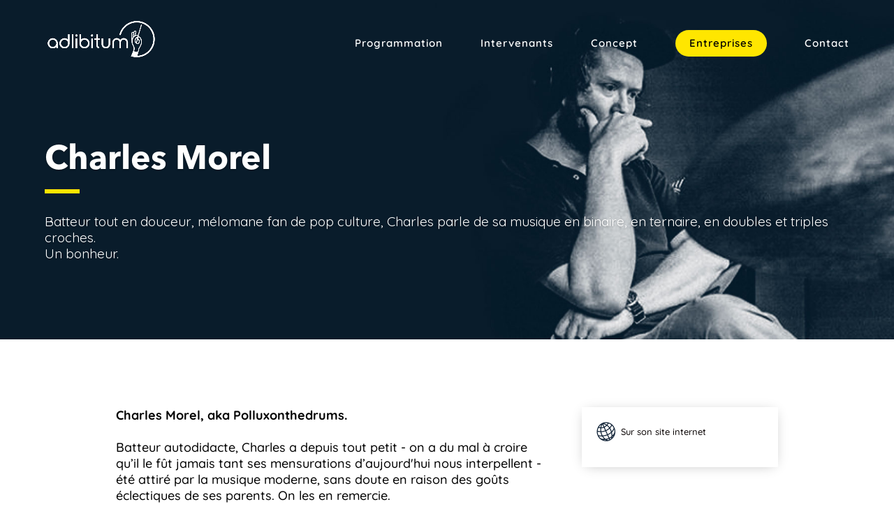

--- FILE ---
content_type: text/css
request_url: https://adlibitum-paris.com/wp-content/themes/adlib-divi/style.css?ver=4.27.4
body_size: 6078
content:
/*
Theme Name: AdLibitum
Description: Theme enfant du theme Divi. Vous pouvez desormais le personnaliser sans risquer de perdre vos modifications
Author: Pierre Cosmao Dumanoir
Template: Divi
Version: 2.0
*/



/* typo */
@font-face {
  font-family: 'AvenirNextLTPro-Bold';
  src: url('webfonts/AvenirNextLTPro-Bold.woff') format('woff'), url('webfonts/AvenirNextLTPro-Bold.woff2') format('woff2'), url('webfonts/AvenirNextLTPro-Bold.eot'), url('webfonts/AvenirNextLTPro-Bold.eot?#iefix') format('embedded-opentype'), url('webfonts/AvenirNextLTPro-Bold.otf') format('truetype');
  font-weight: normal;
  font-style: normal;
  font-display: swap;
}


/*
////////////////////////////////////////////////////////////////////
GLOBAL
////////////////////////////////////////////////////////////////////
*/

html, body {
  font-family: 'Quicksand', Helvetica, Arial, Lucida, sans-serif;
}

.et_pb_row {
  width: 100%;
  max-width: 1920px;
  margin: auto;
  position: relative
}

a {
	color:#2F2F2F;
}

a:hover {
	color:#74fbc7;
}


/*
////////////////////////////////////////////////////////////////////
HEADER
////////////////////////////////////////////////////////////////////
*/

.et_pb_slide_description, .et_pb_slider_fullwidth_off .et_pb_slide_description {
  padding-left: 0px;
  padding-right: 0px;
  width: auto;
  margin: auto
}

.et_pb_slide_description .et_pb_slide_title {
    font-family: 'AvenirNextLTPro-Bold';
    font-weight: 300;
    margin-top: 0;
    font-size: 45px;
    line-height: 60px;
    width:600px
}

.et_pb_slide {
    padding: 0 5%;
}



/*
////////////////////////////////////////////////////////////////////
TITRES H1 H2 H3 H4 H5 H6
////////////////////////////////////////////////////////////////////
*/


h1, h2, h3, h4, h5, h6 {
  padding-bottom: 0;
  line-height: 1.5em;
  font-family: 'AvenirNextLTPro-Bold';
}

/*H1*/
h1 {
  font-size: 30px;
}


/*H2*/

h2.adMain, h2.adMainG0, h2.adMainY, h2.adMainR, h2.adMainB, h2.adMainN {
  font-family: 'AvenirNextLTPro-Bold';
  font-size: 40px;
  padding-bottom: 6px;
  margin-left: 5%;
  line-height: 45px;
}


h2.adMain:before {
  content: "";
  position: absolute;
  left: 0;
  bottom: 0;
  height: 1px;
  width: 45px;
  margin-left: 5%;
  border-bottom: 7px solid #00ffc3;
}

h2.adMainG0:before {
  content: "";
  position: absolute;
  left: 0;
  bottom: 0;
  height: 1px;
  width: 45px;
  margin-left: 0px;
  border-bottom: 7px solid #00ffc3;
}

h2.adMainY:before {
  content: "";
  position: absolute;
  left: 0;
  bottom: 0;
  height: 1px;
  width: 45px;
  margin-left: 5%;
  border-bottom: 7px solid #ffe600;
}

h2.adMainR:before {
  content: "";
  position: absolute;
  left: 0;
  bottom: 0;
  height: 1px;
  width: 45px;
  margin-left: 5%;
  border-bottom: 7px solid #ff0050;
}

h2.adMainB:before {
  content: "";
  position: absolute;
  left: 0;
  bottom: 0;
  height: 1px;
  width: 45px;
  margin-left: 5%;
  border-bottom: 7px solid #00b1ff;
}

/* Credo */

h2.adHCredo {
  font-family: 'AvenirNextLTPro-Bold';
  font-size: 40px;
  padding-bottom: 3px;
  color: #FFFFFF;
  line-height: 40px;
  margin-bottom: 45px;
}

h2.adHCredo:before {
  content: "";
  position: absolute;
  left: 55%;
  height: 1px;
  margin-top: 100px;
  width: 40px;
  border-bottom: 6px solid #00ffc3;
}

/* /Credo */

/* Gift */

h2.adHGift {
  font-family: 'AvenirNextLTPro-Bold';
  font-size: 40px;
  padding-bottom: 30px;
  color: #FFFFFF;
  line-height: 40px;
  margin-bottom: 25px;
}

h2.adHGift:before {
  content: "";
  position: absolute;
  left: 55%;
  height: 1px;
  margin-top: 50px;
  width: 40px;
  border-bottom: 6px solid #00ffc3;
}

/* /Gift */

h2.intervenantTitle {
  font-family: 'AvenirNextLTPro-Bold';
  padding-top: 20px;
}

/*H3*/

h3 {
  font-family: 'AvenirNextLTPro-Bold';
  font-size: 22px;
}

h3.ADPFY, h3.ADPFB, h3.ADPFR, h3.ADPFG {
font-family: 'AvenirNextLTPro-Bold'!important;
  color: #FFFFFF;
  padding-bottom: 3px;
  margin-bottom: 25px;
}

h3.ADPFY:before {
  content: "";
  position: absolute;
  left: 0;
  margin-top: 35px;
  height: 1px;
  width: 35px;
  border-bottom: 6px solid #ffe600;
}

h3.ADPFB:before {
  content: "";
  position: absolute;
  left: 0;
  margin-top: 35px;
  height: 1px;
  width: 35px;
  border-bottom: 6px solid #00b1ff;
}

h3.ADPFR:before {
  content: "";
  position: absolute;
  left: 0;
  margin-top: 35px;
  height: 1px;
  width: 35px;
  border-bottom: 6px solid #ff0050;
}

h3.ADPFG:before {
  content: "";
  position: absolute;
  left: 0;
  margin-top: 35px;
  height: 1px;
  width: 35px;
  border-bottom: 6px solid #00ffc3;
}

/*H4*/
h4.ADBooking {
  font-family: 'AvenirNextLTPro-Bold' !important;
  font-size: 16px;
}

h4 {
  font-family: 'AvenirNextLTPro-Bold';
  font-size: 18px;
}

/*H5*/
h5 {
  font-size: 16px;
}

/*H6*/

h6 {
  font-size: 14px;
}


/*
////////////////////////////////////////////////////////////////////
MENU
////////////////////////////////////////////////////////////////////
*/


.et_fullwidth_nav #main-header .container {
	width: 100%;
    max-width: 100%;
    padding-right: 5%;
    padding-left: 5%;
}

    #main-header {
        background-color: none!important;
    }

#menu-item-1123 a, #menu-item-1151 a {
  color: #00ffc3 !important;
}

#top-menu li {
  display: inline-block;
  font-size: 14px;
  padding-right: 50px
}

#top-menu li.current-menu-item > a {
  color: #FFFFFF !important;
}
#top-menu li.current-menu-item a:before {
  content: "";
  position: absolute;
  left: 0;
  /* bottom  : 0;*/
  margin-top: 20px;
  height: 1px;
  width: 20px;
  border-bottom: 3px solid #00ffc3;
}

#top-menu a {
	color: #FFFFFF;
}

#top-menu li:nth-child(4) a, #menu-item-17469 a, #top-menu li.current-menu-item:nth-child(4) a {
    font-size: 15px;
    background-color: #ffe600!important;
    padding-bottom: 12px !important;
    padding: 12px 20px 10px 20px;
    border-radius: 20px;
	color: #000000!important;
	border-bottom: 0px solid #00ffc3;
	/*
    background-image: url(/wp-content/themes/adlib-divi/img/icons/iconCalendar.svg);
    background-position: 92% center;
    background-repeat: no-repeat;
    background-size: 20px 20px;
    padding-right: 50px !important
	*/
}

/*
#top-menu li.current-menu-item:first-child a:before {
  border-bottom: 0px solid #ff0050;
}
*/
#top-menu li.current-menu-item:nth-child(1) a:before {
  border-bottom: 3px solid #ff0050;
}
#top-menu li.current-menu-item:nth-child(2) a:before {
  border-bottom: 3px solid #00b1ff;
}
#top-menu li.current-menu-item:nth-child(3) a:before {
  border-bottom: 3px solid #00ffc3;
}
#top-menu li.current-menu-item:nth-child(4) a:before {
  border-bottom: 3px solid #ffe600;
}

#top-menu li#menu-item-1151 a.current-menu-item {
  color: #00ffc3;
}


/*
////////////////////////////////////////////////////////////////////
FOOTER
////////////////////////////////////////////////////////////////////
*/

.footerContent a {
  color: #FFFFFF;
}
.footerContent a:hover {
  color: #00ffc3;
}

/* ROLLOVER SOCIAL ICONS */
.et_pb_social_media_follow .et_pb_social_media_follow_network_0_tb_footer.et_pb_social_icon .icon:hover:before {
  color: #00ffc3 !important;
}
.et_pb_social_media_follow .et_pb_social_media_follow_network_1_tb_footer.et_pb_social_icon .icon:hover:before {
  color: #00ffc3 !important;
}

.greenContent:before {
  content : "";
  position: absolute;
  left    : 0;
  /* bottom  : 0;*/
  margin-top: 5px;
  height  : 1px;
  width   : 30px;
  border-bottom:6px solid #00ffc3;
}

.yellowContent:before {
  content : "";
  position: absolute;
  left    : 0;
  /* bottom  : 0;*/
  margin-top: 5px;
  height  : 1px;
  width   : 30px;
  border-bottom:6px solid #ffe600;
}

.redContent:before {
  content : "";
  position: absolute;
  left    : 0;
  /* bottom  : 0;*/
  margin-top: 5px;
  height  : 1px;
  width   : 30px;
  border-bottom:6px solid #ff0050;
}

.blueContent:before {
  content : "";
  position: absolute;
  left    : 0;
  /* bottom  : 0;*/
  margin-top: 5px;
  height  : 1px;
  width   : 30px;
  border-bottom:6px solid #00b1ff;
}


/*
////////////////////////////////////////////////////////////////////
COULEUR TRAIT FILTRE
////////////////////////////////////////////////////////////////////
*/

.greenBarH2G:before {
  content: "";
  position: absolute;
  /*left: 0;*/
  /* bottom  : 0;*/
  margin-top: 10px;
  height: 1px;
  width: 50px;
  border-bottom: 6px solid #00ffc3;
}
.greenBarH2Y:before {
  content: "";
  position: absolute;
  /*left: 0;*/
  /* bottom  : 0;*/
  margin-top: 10px;
  height: 1px;
  width: 50px;
  border-bottom: 6px solid #ffe600;
}
.greenBarH2R:before {
  content: "";
  position: absolute;
  /*left: 0;*/
  /* bottom  : 0;*/
  margin-top: 10px;
  height: 1px;
  width: 50px;
  border-bottom: 6px solid #ff0050;
}
.greenBarH2B:before {
  content: "";
  position: absolute;
  /*left: 0;*/
  /* bottom  : 0;*/
  margin-top: 10px;
  height: 1px;
  width: 50px;
  border-bottom: 6px solid #00b1ff;
}


/* BTN CALL TO ACTION*/
.AD-link-button, .AD-link-button-white {
  font-family: 'Quicksand', Helvetica, Arial, Lucida, sans-serif;
  font-weight: 600;
  display: inline-block;
  color: #000000;
  text-decoration: none;
  padding: 8px;
  padding-left: 35px;
  padding-right: 35px;
  border: 2px solid #000000;
  -webkit-transition: all 0.3s ease;
  transition: all 0.3s ease;
  white-space: nowrap;
}
.AD-link-button-white {
  border: 2px solid #FFFFFF;
  color: #FFFFFF;
}
.AD-link-button:hover, .AD-link-button-white:hover {
  background-color: rgba(116, 251, 199, 1);
  border-color: #00ffc3;
  color: #2F2F2F;
  font-weight: 600;
  /*box-shadow: 0 4px 10px rgba(116, 251, 199, 1);*/
}


/*
////////////////////////////////////////////////////////////////////
HOME
////////////////////////////////////////////////////////////////////
*/

/* Credo */
#ADCredoH {
  /*margin-left: 55%;*/
  width: 600px;
}

.adHCredoD {
  color: #FFFFFF;
  font-family: 'Quicksand', Helvetica, Arial, Lucida, sans-serif;
  font-size: 20px;
  line-height: 30px;
}

/* Gift */
#ADGiftH {
  margin-left: 55%;
  width: 600px;
}

.adHGiftD {
  color: #FFFFFF;
  font-family: 'Quicksand', Helvetica, Arial, Lucida, sans-serif;
  font-size: 20px;
  line-height: 30px;
}


/* Points Forts */
.ADPFT {
  color: #FFFFFF;
  font-family: 'Quicksand', Helvetica, Arial, Lucida, sans-serif;
  font-size: 18px;
}



/*
////////////////////////////////////////////////////////////////////
TEMOIGNAGES
////////////////////////////////////////////////////////////////////
*/

.et_pb_testimonial_description_inner {
  min-height: 200px;
  overflow: hidden;
}

.et_pb_testimonial_description_inner + .et_pb_testimonial_meta > span {
  display: inline-block;
  margin-top: 0px;
}

.et_pb_testimonial_company:empty, .et_pb_testimonial_meta:empty, .et_pb_testimonial_position:empty {
  display: none !important
}
.et_pb_testimonial:before {
  content: "\2033";
  font-size: 100px;
  left: 50%;
  position: absolute;
  top: -50px;
  background: none;
  margin-left: -16px;
  border-radius: 31px;
  z-index: 2
}

.et_pb_testimonial_author {
  margin-top: 15px;
margin-bottom: 15px;
	font-family: 'AvenirNextLTPro-Bold'!important;
	font-size: 25px!important;
  font-weight: 900;
	color: #000000;
  display: block;
}


.beforeGreen:before {
    content: "";
    position: absolute;
    left: 0;
    margin-top: -10px;
    height: 1px;
    width: 30px;
    border-bottom:6px solid #74fbc7
}

.beforeRed:before {
    content: "";
    position: absolute;
    left: 0;
    margin-top: -10px;
    height: 1px;
    width: 30px;
    border-bottom:6px solid #ff0050
}

.beforeBlue:before {
    content: "";
    position: absolute;
    left: 0;
    margin-top: -10px;
    height: 1px;
    width: 30px;
    border-bottom:6px solid #00b1ff
}


/*
////////////////////////////////////////////////////////////////////
TRAITEMENT IMAGE NB=>COLOR
////////////////////////////////////////////////////////////////////
*/

.eventBlockImg, .mec-event-img, .et_portfolio_image img, .mec-event-image img {
  width: 100%;
  background-repeat: no-repeat;
  background-size: cover;
  webkit-filter: grayscale(100%) brightness(100%) sepia(100%) hue-rotate(-180deg) saturate(70%) contrast(95%);
  filter: grayscale(100%) brightness(85%) sepia(100%) hue-rotate(-180deg) saturate(160%) contrast(110%) grayscale(55%);
  /*filter: grayscale(100%);*/
  -webkit-transition: all 1000ms;
}
.eventBlockImg:hover, .mec-event-img:hover, .et_portfolio_image img:hover, .mec-event-image img:hover {
  filter: grayscale(0%);
}


/*
////////////////////////////////////////////////////////////////////
M.E. CALENDAR
////////////////////////////////////////////////////////////////////
*/


/* date Event */
.yellowDateBlock {
  background-color: rgba(255, 230, 80, 0.9) !important;
}
.blueDateBlock {
  background-color: rgba(0, 177, 255, 0.9) !important;
}
.redDateBlock {
  background-color: rgba(255,0,80,0.9) !important;
}
.greenDateBlock {
  background-color: rgba(116, 251, 199, 0.9) !important;
}
.greenDateBlock {
  background-color: rgba(116, 251, 199, 0.9) !important;
}
.purpleDateBlock {
  background-color: rgba(103,78,167,0.9) !important;
}
.orangeDateBlock {
  background-color: rgba(255,130,0,0.9) !important;
}
.pinkDateBlock {
  background-color: rgba(255,0,150,0.9) !important;
}
.turquoiseDateBlock {
  background-color: rgba(0,206,191,0.9) !important;
}
.palepinkDateBlock {
  background-color: rgba(244,204,204,0.9) !important;
}
.greyDateBlock {
  background-color: rgba(153,153,153,0.9) !important;
}
.greenappleDateBlock {
  background-color: rgba(143,206,0,0.9) !important;
}
.ocreDateBlock {
  background-color: rgba(191,144,0,0.9) !important;
}
.darkblueDateBlock {
  background-color: rgba(7,55,99,0.9) !important;
}
.mauveDateBlock {
  background-color: rgba(180,167,214,0.9) !important;
}
.brownDateBlock {
  background-color: rgba(116,71,0,0.9) !important;
}
.softblueDateBlock {
  background-color: rgba(207,226,243,0.9) !important;
}
.darlgreenDateBlock {
  background-color: rgba(39,78,19,0.9) !important;
}
.wineDateBlock {
  background-color: rgba(166,77,121,0.9) !important;
}
.yellowDate {
  color: #000000 !important;
}
.blueDate {
  color: #000000 !important;
}
.redDate {
  color: #000000 !important;
}
.greenDate {
  color: #000000 !important;
}
.purpleDate {
  color: #000000 !important;
}
.orangeDate {
  color: #000000 !important;
}
.pinkDate {
  color: #000000 !important;
}
.turquoiseDate {
  color: #000000 !important;
}
.palepinkDate {
  color: #000000 !important;
}
.greyDate {
  color: #000000 !important;
}
.greenappleDate {
  color: #000000 !important;
}
.ocreDate {
  color: #000000 !important;
}
.darkblueDate {
  color: #000000 !important;
}
.mauveDate {
  color: #000000 !important;
}
.brownDate {
  color: #000000 !important;
}
.softblueDate {
  color: #000000 !important;
}
.darlgreenDate {
  color: #000000 !important;
}
.wineDate {
  color: #000000 !important;
}

.yellowDay {
  color: #333333 !important;
}
.blueDay {
  color: #333333 !important;
}
.redDay {
  color: #333333 !important;
}
.greenDay {
  color: #333333 !important;
}
.purpleDay {
  color: #000000 !important;
}
.orangeDay {
  color: #000000 !important;
}
.pinkDay {
  color: #000000 !important;
}
.turquoiseDay {
  color: #000000 !important;
}
.palepinkDay {
  color: #000000 !important;
}
.greyDay {
  color: #000000 !important;
}
.greenappleDay {
  color: #000000 !important;
}
.ocreDay {
  color: #000000 !important;
}
.darkblueDay {
  color: #000000 !important;
}
.mauveDay {
  color: #000000 !important;
}
.brownDay {
  color: #000000 !important;
}
.softblueDay {
  color: #000000 !important;
}
.darlgreenDay {
  color: #000000 !important;
}
.wineDay {
  color: #000000 !important;
}



/*
////////////////////////////////////////////////////////////////////
PORTFOLIO
////////////////////////////////////////////////////////////////////
*/

/* MENU PORTFOLIO*/
.et_pb_filterable_portfolio .et_pb_portfolio_filters li a {
  font-family: 'AvenirNextLTPro-Bold'!important;
  color: #2F2F2F !important;
  padding: 6px 12px;
  border: 0px solid #E2E2E2!important;
  display: block;
  height: auto;
  overflow: hidden;
  line-height: 1.2;
  margin: -1px -1px 0 0;
  font-size: 16px;
  background-color: rgba(255, 255, 255, 0);
}

.et_pb_filterable_portfolio .et_pb_portfolio_filters li a.active {
  border: 0px solid #ada074 !important;
  color: #4DAFF8 !important;
  background-color: rgba(255, 255, 255, 0);
}


/* OVERLAY ITEMS HOME */

.et_overlay {
  z-index: -1;
  position: absolute;
  top: 0;
  left: 0;
  display: block;
  width: 100%;
  height: 100%;
  background: rgba(0, 0, 0, .6);
  opacity: 0;
  pointer-events: none;
  -webkit-transition: all .3s;
  transition: all .3s;
  border: 1px solid #e5e5e5;
  box-sizing: border-box;
  -moz-box-sizing: border-box;
  -webkit-box-sizing: border-box;
  -webkit-backface-visibility: hidden;
  backface-visibility: hidden;
  -webkit-font-smoothing: antialiased
}
.et_overlay:before {
  content: "\271A";
color:#74fbc7;
  position: absolute;
  top: 50%;
  left: 50%;
  margin: -16px 0 0 -16px;
  font-size: 32px;
  -webkit-transition: all .4s;
  transition: all .4s
}


/* ITEMS INTERVENANTS */

.intervenant-post-content {
  background-color: #fff;
  padding-bottom: 1px;
  background: #fff;
  display: inline-block;
  width: calc(100% - 40px);
  margin-top: -40px;
  position: relative;
  margin-left: 20px;
  margin-right: 20px;
  margin-bottom: 6px;
  padding: 20px 20px 6px;
  box-shadow: 0 2px 10px -2px rgba(0, 0, 0, .2);
}

.project-event-footer .project-info-button {
  box-shadow: none;
  transition: all .21s ease;
  font-size: 11px;
  font-family: 'Quicksand', Helvetica, Arial, Lucida, sans-serif;
  font-weight: 500;
  letter-spacing: 1px;
  text-transform: uppercase;
  padding: 12px 16px 11px;
  background: #fff;
  color: #000000;
  border: 1px solid #000000;
}
.project-event-footer .project-info-button:hover {
  background-color: #0A2337;
  border-color: #0A2337;
  color: #FFFFFF;
  font-weight: 600;
}

.project-by-border {
  height: 10px;
  width: 25px;
}

.project-by-border-green {
  height: 10px;
  width: 25px;
  border-top: 5px solid #00ffc3;
}
.project-by-border-yellow {
  height: 10px;
  width: 25px;
  border-top: 5px solid #ffe600;
}
.project-by-border-red {
  height: 10px;
  width: 25px;
  border-top: 5px solid #ff0050;
}
.project-by-border-blue {
  height: 10px;
  width: 25px;
  border-top: 5px solid #4DAFF8;
}


/* POSITIONNEMENT ITEMS */
.et_pb_portfolio_items {
  text-align: center;
}
.ADgridItem {
  display: inline-block !important;
  width: 22%;
  margin-right: 1%;
  margin-left: 1%;
  margin-bottom: 30px;
  text-align: left;
  vertical-align: top;
}

.portfolio_content_area {
	margin-top: 10px;
	margin-bottom: 20px;
	overflow: hidden;
	text-overflow: ellipsis;
	display: -webkit-box;
	-webkit-line-clamp: 3;
	-webkit-box-orient: vertical;
}



/*
////////////////////////////////////////////////////////////////////
FICHE INTERVENANT
////////////////////////////////////////////////////////////////////
*/

/* ICONS INTERVENANT */
.podcast, .instagram-picto, .facebook-picto, .twitter-picto, .youtube-picto, .website-picto, linkedin-picto {
  line-height: 30px
}
.podcast:before {
  content: '';
  background: url(/wp-content/uploads/2020/07/noun_podcast_3315670.png) no-repeat 0 0;
  float: left;
  background-size: 30px;
  width: 30px;
  height: 30px;
  margin-right: 0.5em;
}
.instagram-picto:before {
  content: '';
  background: url("/wp-content/themes/adlib-divi/img/icons/instagram.svg") no-repeat 0 0;
  float: left;
  background-size: 30px;
  width: 30px;
  height: 30px;
  margin-right: 0.5em;
}
.facebook-picto:before {
  content: '';
  background: url("/wp-content/themes/adlib-divi/img/icons/facebook.svg") no-repeat 0 0;
  float: left;
  background-size: 24px;
  width: 24px;
  height: 24px;
  margin-right: 0.5em;
  margin-left: 0.2em;
}
.twitter-picto:before {
  content: '';
  background: url("/wp-content/themes/adlib-divi/img/icons/twitter.svg") no-repeat 0 0;
  float: left;
  background-size: 30px;
  width: 30px;
  height: 30px;
  margin-right: 0.5em;
}
.youtube-picto:before {
  content: '';
  background: url("/wp-content/themes/adlib-divi/img/icons/youtube.svg") no-repeat 0 0;
  float: left;
  background-size: 30px;
  width: 30px;
  height: 30px;
  margin-right: 0.5em;
}
.linkedin-picto:before {
  content: '';
  background: url("/wp-content/themes/adlib-divi/img/icons/linkedin.svg") no-repeat 0 0;
  float: left;
  background-size: 30px;
  width: 30px;
  height: 30px;
  margin-right: 0.5em;
}
.website-picto:before {
  content: '';
  background: url("/wp-content/themes/adlib-divi/img/icons/website.svg") no-repeat 0 0;
  float: left;
  background-size: 30px;
  width: 30px;
  height: 30px;
  margin-right: 0.5em;
}



/*
////////////////////////////////////////////////////////////////////
BLOG
////////////////////////////////////////////////////////////////////
*/

/* ICONES BLOG */

.qobuz-info-button {
display: block;
  background: url("/wp-content/themes/adlib-divi/img/icons/qobuzLogo.svg") no-repeat 0 0;
  background-size: 70px;
  width: 70px;
  height: 30px;
  margin-right: 0.5em;
}

.spotify-info-button {
display: block;
  background: url("/wp-content/themes/adlib-divi/img/icons/spotifyLogo.svg") no-repeat 0 0;
  background-size: 70px;
  width: 70px;
  height: 30px;
  margin-right: 0.5em;	
}

.qobuz-picto, .spotyfy-picto {
  line-height: 30px
}

.qobuz-picto:after {
  	content: url("/wp-content/themes/adlib-divi/img/icons/quobuzLogoSize.png");
  	position:relative; 
 	left:5px;
	top:10px;
}


.spotyfy-picto:after {
  	content: url("/wp-content/themes/adlib-divi/img/icons/spotifyLogo.png");
  	position:relative; 
 	left:5px;
	top:10px;
}

.facebook-news-picto {
  display: block;
  content: '';
  background: url("/wp-content/themes/adlib-divi/img/icons/facebook.svg") no-repeat 0 0;
  float: left;
  background-size: 24px;
  width: 24px;
  height: 24px;
}

.instagram-news-picto {
  display: block;
  content: '';
  background: url("/wp-content/themes/adlib-divi/img/icons/instagram.svg") no-repeat 0 0;
  float: left;
  background-size: 24px;
  width: 24px;
  height: 24px;
  margin-left: 10px;
}

.twitter-news-picto {
  display: block;
  content: '';
  background: url("/wp-content/themes/adlib-divi/img/icons/twitter.svg") no-repeat 0 0;
  float: left;
  background-size: 24px;
  width: 24px;
  height: 24px;
  margin-left: 10px;
}

/* AFFICHAGE GRILLE*/

.cu-blog .et_pb_salvattore_content[data-columns]::before {
	content: '4 .column.size-1of4' !important;
}

.cu-blog .column.size-1of4 {
  width: calc(24% - 30px)!important;
  margin:0 15px 30px!important;
}


.cu-home-blog .et_pb_salvattore_content[data-columns]::before {
	content: '4 .column.size-1of4' !important;
}

.cu-home-blog .column.size-1of4 {
  width: calc(24% - 30px)!important;
  margin:0 15px 30px!important;
}

.cu-home-blog .news-post-content {
  background-color: #fff;
  padding-bottom: 1px;
  background: #fff;
  display: inline-block;
  width: calc(100% - 20px);
  margin-top: -60px;
  position: relative;
  margin-left: 10px;
  margin-right: 10px;
  margin-bottom: 6px;
  padding: 20px 20px 0px;
  box-shadow: 0 2px 10px -2px rgba(0, 0, 0, .2);
}


/* AFFICHE LIST */

.pa-blog-list .et_pb_post {
	box-shadow: 0px 2px 80px 0px rgba(160,190,212,0.22);  
	border-radius: 6px;
	padding: 20px;
	background-color:#FFFFFF;
}

.pa-blog-list .entry-featured-image-url  {
	width: 20%;
	float: left;
	margin-bottom: 0!important;
}
/*set the details width*/
.pa-blog-list .entry-title,
.pa-blog-list .post-meta,
.pa-blog-list .post-content {
	width: 80%;
	float: left;
	padding-left: 30px;
}

.pa-blog-list .newsbar {
	width: 25px;
	float: left;
	margin-left:30px;
}

/*blog image aspect ratio square 1:1*/
.pa-blog-list .entry-featured-image-url {
  padding-top: 20%;
  display: block;
}
.pa-blog-list .entry-featured-image-url img {
  position: absolute;
  height: 100%;
  width: 100%;
  top: 0;
  left: 0;
  right: 0;
  bottom: 0;
  object-fit: cover;
}


/* PLAYLIST */

.newsBox {
  display: flex;
  align-items: flex-start;
	width: 100%;
	padding-bottom: 0px;
}

.newsBox img {
	min-width: 200px;
	width: 200px;
	padding-right: 20px;
	padding-bottom: 0px;
}

.newsBox .newsContent {
	margin-top: 0px;
}

/* NEWS PHOTO */

/*image aspect ratio square 1:1*/
.pa-image-1-1 .et_pb_image_wrap {
padding-top: 100%;
display: block;
}
.pa-image-1-1 .et_pb_image_wrap img {
position: absolute;
height: 100%;
width: 100%;
top: 0;
left: 0;
right: 0;
bottom: 0;
padding: 15px;
background-color: #F7F7F7;
object-fit: cover;
}

 /* GALERIE PHOTOS */


/*image gallery item aspect ratio square 1:1*/
.pa-image-gallery-1-1 .et_pb_gallery_image {
  padding-top: 100%;
  display: block;
}
.pa-image-gallery-1-1 .et_pb_gallery_item img {
  position: absolute;
  height: 100%;
  width: 100%;
  top: 0;
  left: 0;
  right: 0;
  bottom: 0;
padding: 15px;
background-color: #F7F7F7;
  object-fit: cover;
}

@media only screen and (max-width:1366px) {
  .ADgridItem {
    display: inline-block !important;
    width: 22%;
    margin-right: 1%;
    margin-left: 1%;
    margin-bottom: 30px;
    text-align: left;
  }
  .portfolio_content_area {
    min-height: 100px;
    margin-top: 10px;
  }
  .AdGridRow {
    margin-bottom: 50px;
    text-align: left;
  }

}


@media only screen and (max-width:1112px) {

	/*
	////////////////////////////////////////////////////////////////////
	BLOG
	////////////////////////////////////////////////////////////////////
	*/

	/* AFFICHAGE GRILLE */
	
	.cu-blog .et_pb_salvattore_content[data-columns]::before {
		content: '2 .column.size-1of2' !important;
	}

	.cu-blog .column.size-1of2 {
	  width: calc(49% - 30px)!important;
	  margin:0 15px 30px!important;
	}
	
	
	.cu-home-blog .et_pb_salvattore_content[data-columns]::before {
		content: '2 .column.size-1of2' !important;
	}

	.cu-home-blog .column.size-1of2 {
	  width: calc(49% - 30px)!important;
	  margin:0 15px 30px!important;
	}
	
}

@media only screen and (max-width:1024px) {
	
	body.mob-menu-overlay, body.mob-menu-slideout, body.mob-menu-slideout-over, body.mob-menu-slideout-top {
		padding-top: 0px!important;
	}
	
	.mob-menu-logo-holder {
		margin-top:   20px!important;
	}
	
	.mobmenur-container {
		margin-top: 20px!important;
	}
	

  .ADgridItem {
    display: inline-block !important;
    width: 44%;
    margin-right: 2%;
    margin-left: 2%;
    margin-bottom: 30px;
    text-align: left;
  }
  .portfolio_content_area {
    min-height: 80px;
    margin-top: 10px;
    font-size: 12px;
  }
  
  .et_pb_filterable_portfolio_grid .et_pb_portfolio_item h2, .et_pb_gallery_grid .et_pb_gallery_item h3, .et_pb_portfolio_grid .et_pb_portfolio_item h2 {
    font-size: 16px;
    font-family: 'AvenirNextLTPro-Bold';
    padding-bottom: 5px;
  }
  .et_pb_slider .et_pb_container {
    padding-top: 60px;
    padding-bottom: 20px;
  }

  .et_pb_portfolio_grid_items {
    text-align: center;
  }
  /* Degustation à la une */
	

  .AdGridRow {
    display: inline-block;
    width: 45% !important;
    margin-left: 1%;
    margin-right: 1%;
    margin-bottom: 20px;
    vertical-align: top;
    text-align: left;
  }
  /* Degustation autres */
  .mec-skin-grid-events-container {
    text-align: center;
    margin-top: 20px;
  }
	
	
/* Credo */
	
  #ADCredoH {
    margin-left: 45%;
    width: 450px;
  }
  h2.adHCredo {
    font-family: 'AvenirNextLTPro-Bold';
    font-size: 35px;
    padding-bottom: 3px;
    color: #FFFFFF;
    line-height: 40px;
    margin-bottom: 45px;
  }
  h2.adHCredo:before {
    content: "";
    position: absolute;
    left: 45%;
    height: 1px;
    margin-top: 100px;
    width: 40px;
    border-bottom: 6px solid #00ffc3;
  }
	
/* /Credo */
	
	
/* Gift */
	
  #ADGiftH {
    margin-left: 45%;
    width: 450px;
  }
  h2.adHGift {
    font-family: 'AvenirNextLTPro-Bold';
    font-size: 35px;
    padding-bottom: 3px;
    color: #FFFFFF;
    line-height: 40px;
    margin-bottom: 45px;
  }
  h2.adHGift:before {
    content: "";
    position: absolute;
    left: 45%;
    height: 1px;
    margin-top: 50px;
    width: 40px;
    border-bottom: 6px solid #00ffc3;
  }
	
/* /Credo */
	
	
	/*
	////////////////////////////////////////////////////////////////////
	BLOG
	////////////////////////////////////////////////////////////////////
	*/

	/* AFFICHAGE GRILLE */
	
	.cu-blog .et_pb_salvattore_content[data-columns]::before {
		content: '2 .column.size-1of2' !important;
	}

	.cu-blog .column.size-1of2 {
	  width: calc(49% - 30px)!important;
	  margin:0 15px 30px!important;
	}
	
	
	.cu-home-blog .et_pb_salvattore_content[data-columns]::before {
		content: '2 .column.size-1of2' !important;
	}

	.cu-home-blog .column.size-1of2 {
	  width: calc(49% - 30px)!important;
	  margin:0 15px 30px!important;
	}

}


@media only screen and (max-width:768px) {
	

  .et_pb_testimonial_description_inner {
    font-size: 5vw;
  }
  .laptopStatus {
    display: none;
  }
  /***filtrages portfolio***/
  .et_pb_column .et_pb_filterable_portfolio .et_pb_portfolio_filters ul {
    width: 100%
  }
  .et_pb_column .et_pb_filterable_portfolio .et_pb_portfolio_filters li {
    width: 100%;
    text-align: center;
  }
  .et_pb_filterable_portfolio .et_pb_portfolio_filters li a {
    color: #2F2F2F !important;
    padding: 0;
    padding-top: 7px;
    padding-bottom: 7px;
    border: 0px solid #E2E2E2;
    display: block;
    height: auto;
    overflow: hidden;
    line-height: 1.2;
    margin: -1px -1px 0 0;
    font-size: 20px;
    background-color: rgba(255, 255, 255, 0);
  }
  #adlib-hero-slider {}
  .et_pb_slider .et_pb_container {
    padding-top: 90px;
    padding-bottom: 20px;
  }
  .et_pb_column .et_pb_row_inner, .et_pb_row {
    padding-top: 10px;
  }
  h2.adMain, h2.adMainG0, h2.adMainY, h2.adMainR, h2.adMainB, h2.adMainN {
    font-family: 'AvenirNextLTPro-Bold';
    font-size: 28px;
    padding-bottom: 20px;
    padding-top: 15px;
    margin-left: 4%;
    line-height: 28px;
  }
	
/* Credo */
	
  h2.adHCredo {
    font-family: 'AvenirNextLTPro-Bold';
    font-size: 28px;
    padding-bottom: 3px;
    color: #FFFFFF;
    line-height: 28px;
    margin-bottom: 45px;
    margin-left: 0px;
  }
	
  h2.adHCredo:before {
    content: "";
    position: absolute;
    left: 0%;
    height: 1px;
    margin-top: 100px;
    margin-left: 25px;
    width: 40px;
    border-bottom: 6px solid #00ffc3;
  }
	
  .adHCredoD {
    color: #FFFFFF;
    font-family: 'Quicksand', Helvetica, Arial, Lucida, sans-serif;
    font-size: 20px;
    line-height: 30px;
  }
	

	
  #ADCredoH {
    margin-left: 0px;
    padding-left: 25px;
    width: 100%;
    padding-right: 25px;
  }
	
/* /Credo */
	
	
/* Gift */
	
  h2.adHGift {
    font-family: 'AvenirNextLTPro-Bold';
    font-size: 28px;
    padding-bottom: 3px;
    color: #FFFFFF;
    line-height: 28px;
    margin-bottom: 45px;
    margin-left: 0px;
  }
	
  h2.adHGift:before {
    content: "";
    position: absolute;
    left: 0%;
    height: 1px;
    margin-top: 50px;
    margin-left: 25px;
    width: 40px;
    border-bottom: 6px solid #00ffc3;
  }
	
  .adHGiftD {
    color: #FFFFFF;
    font-family: 'Quicksand', Helvetica, Arial, Lucida, sans-serif;
    font-size: 20px;
    line-height: 30px;
  }
	
  #ADGiftH {
    margin-left: 0px;
    padding-left: 25px;
    width: 100%;
    padding-right: 25px;
  }
	
	
/* /Gift */
	
  h2.et_pb_slide_title {
    font-size: 25px !important;
  }
  h2.et_pb_module_header {
    font-size: 18px;
  }

  .et_pb_testimonial_description_inner {
    min-height: auto;
    max-height: auto;
    overflow: visible;
  }
  .et_pb_testimonial_content {
    padding-bottom: 25px;
  }
  .mobmenu-right-bt {
    padding-top: 20px;
    padding-right: 10px;
  }
  .et_pb_slide_description .et_pb_slide_title {
    font-family: 'AvenirNextLTPro-Bold';
    font-weight: 300;
    margin-top: 0;
    font-size: 35px;
    line-height: 50px;
    width: 320px;
  }
  .et_pb_section, .et_pb_slider .et_pb_slide {
    background-position: 70%;
    background-size: 100%;
    background-size: cover
  }
  .et_pb_slide_content {
    /*background-color: rgba(19,36,54,0.81);
		padding: 0px;
		padding: 20px 10px 20px 10px;*/
  }
  .et_pb_text_0 {
    width: 100% !important;
  }
  .et_pb_row_0, body #page-container .et-db #et-boc .et-l .et_pb_row_0.et_pb_row, body.et_pb_pagebuilder_layout.single #page-container #et-boc .et-l .et_pb_row_0.et_pb_row, body.et_pb_pagebuilder_layout.single.et_full_width_portfolio_page #page-container #et-boc .et-l .et_pb_row_0.et_pb_row {
    width: 90% !important;
  }
  .et_pb_gallery_item {
    width: 44%;
    margin-right: 3%;
    margin-left: 3%;
    margin-bottom: 30px;
  }
  .portfolio_content_area {
    min-height: 80px;
    margin-top: 10px;
  }
  .ADgridItem {
    display: inline-block !important;
    width: 43%;
    margin-right: 3%;
    margin-left: 3%;
    margin-bottom: 30px;
  }
  /* Degustation à la une */
  .mec-event-grid-novel {
    text-align: center;
    margin-top: 20px;
  }
  .AdGridRow {
    display: inline-block !important;
    width: 46% !important;
    margin-left: 1%;
    margin-right: 1%;
    margin-bottom: 20px;
    vertical-align: top;
    text-align: left;
  }
	
	
	/*
	////////////////////////////////////////////////////////////////////
	BLOG
	////////////////////////////////////////////////////////////////////
	*/
	
	
	/* AFFICHAGE GRILLE */
	
	.cu-blog .et_pb_salvattore_content[data-columns]::before {
		content: '2 .column.size-1of2' !important;
	}

	.cu-blog .column.size-1of2 {
	  width: calc(49% - 30px)!important;
	  margin:0 15px 30px!important;
	}
	
	
	.cu-home-blog .et_pb_salvattore_content[data-columns]::before {
		content: '2 .column.size-1of2' !important;
	}

	.cu-home-blog .column.size-1of2 {
	  width: calc(49% - 30px)!important;
	  margin:0 15px 30px!important;
	}
	
	/* PLAYLIST */
	
	.newsBox {
		display: block;
		width: 100%;
		padding-bottom: 20px;
	}

	.newsBox img {
		width: 100%;
		padding-right: 0px;
		padding-bottom: 20px;
	}
	
	.newsContent {
	}
	

}



@media only screen and (max-width:600px) {

  .ADgridItem {
    display: inline-block !important;
    width: 100%;
    margin-right: 0%;
    margin-left: 0%;
    margin-bottom: 30px;
    text-align: left;
  }
  .portfolio_content_area {
    min-height: 100px;
    margin-top: 10px;
  }
  /* Degustation à la une */
  .mec-event-grid-novel {
    text-align: center;
    margin-top: 20px;
  }
  .AdGridRow {
    display: inline-block;
    width: 100% !important;
    margin-right: 0%;
    margin-left: 0%;
    margin-bottom: 20px;
    vertical-align: top;
    text-align: left;
  }
	
	
  h2.adHCredo:before {
    content: "";
    position: absolute;
    left: 0%;
    height: 1px;
    margin-top: 80px;
    margin-left: 25px;
    width: 40px;
    border-bottom: 6px solid #00ffc3;
  }
	
	
  h2.adHGift:before {
    content: "";
    position: absolute;
    left: 0%;
    height: 1px;
    margin-top: 35px;
    margin-left: 25px;
    width: 40px;
    border-bottom: 6px solid #00ffc3;
  }
	
	/*
	////////////////////////////////////////////////////////////////////
	BLOG
	////////////////////////////////////////////////////////////////////
	*/
	
	
	/* AFFICHAGE GRILLE */
	
	.cu-blog .et_pb_salvattore_content[data-columns]::before {
		content: '2 .column.size-1of2' !important;
	}

	.cu-blog .column.size-1of2 {
	  width: calc(98% - 30px)!important;
	  margin:0 15px 30px!important;
	}
	
	
	.cu-home-blog .et_pb_salvattore_content[data-columns]::before {
		content: '2 .column.size-1of2' !important;
	}

	.cu-home-blog .column.size-1of2 {
	  width: calc(98% - 30px)!important;
	  margin:0 15px 30px!important;
	}
	
	
	/* AFFICHE LIST */


	.pa-blog-list .et_pb_post {
		box-shadow: 0px 2px 80px 0px rgba(160,190,212,0.22);  
		border-radius: 6px;
		padding: 20px;
		background-color:#FFFFFF;
	}

	.pa-blog-list .entry-featured-image-url  {
		width: 100%;
		clear: both;
		margin-bottom:20px!important;
	}
	/*set the details width*/
	.pa-blog-list .entry-title,
	.pa-blog-list .post-meta,
	.pa-blog-list .post-content {
		width: 100%;
		float: left;
		padding-left: 0px;
	}

	.pa-blog-list .newsbar {
		width: 25px;
		float: left;
		margin-left:0px;
	}

	/*blog image aspect ratio square 1:1*/
	.pa-blog-list .entry-featured-image-url {
	  padding-top: 100%;
	  display: block;
	}
	.pa-blog-list .entry-featured-image-url img {
	  position: absolute;
	  height: 100%;
	  width: 100%;
	  top: 0;
	  left: 0;
	  right: 0;
	  bottom: 0;
	  object-fit: cover;
	}

}

@media only screen and (max-width:400px) {
	
  .et_pb_blog_grid h2, .et_pb_post h2 {
    font-size: 24px;
  }
	
  h2.adHCredo:before {
    content: "";
    position: absolute;
    left: 0%;
    height: 1px;
    margin-top: 105px;
    margin-left: 25px;
    width: 40px;
    border-bottom: 6px solid #00ffc3;
  }
}






--- FILE ---
content_type: image/svg+xml
request_url: https://adlibitum-paris.com/wp-content/themes/adlib-divi/img/icons/website.svg
body_size: 1735
content:
<?xml version="1.0" encoding="utf-8"?>
<!-- Generator: Adobe Illustrator 27.5.0, SVG Export Plug-In . SVG Version: 6.00 Build 0)  -->
<svg version="1.1" id="Calque_2_00000105410807769028420490000013712808913687147661_"
	 xmlns="http://www.w3.org/2000/svg" xmlns:xlink="http://www.w3.org/1999/xlink" x="0px" y="0px" viewBox="0 0 100 100"
	 style="enable-background:new 0 0 100 100;" xml:space="preserve">
<style type="text/css">
	.st0{fill:#112337;}
</style>
<g>
	<path class="st0" d="M4.8,53.2c0-1.6,0-3.3,0-4.9C4.9,47.9,5,47.6,5,47.3c0.4-5.9,2-11.6,4.5-16.9c9.7-20.2,32.7-30,53.8-22.7
		C84.1,14.8,96.1,36.1,93,57.4c-1.6,11-6.5,20.3-14.8,27.6c-12.2,10.6-26.4,14-41.8,9C19.2,88.6,9.2,76.4,5.6,58.9
		C5.2,57,5.1,55.1,4.8,53.2z M26.9,52.8c0,0.2,0,0.3,0,0.4c1.1,5.3,2.9,10.3,5.4,15.1c0.3,0.5,0.6,0.6,1.1,0.5
		c6.6-0.6,13-2,19.2-4.3c0.3-0.1,0.5-0.2,0.8-0.4c-2.4-5.2-4.7-10.3-7.1-15.4C40,51.2,33.6,52.5,26.9,52.8z M66,36.6
		c-4.8,4.4-10.1,7.8-15.9,10.6c2.4,5.2,4.7,10.3,7,15.4c0.2-0.1,0.4-0.1,0.5-0.2c5.3-2.5,10.1-5.6,14.5-9.5c0.5-0.4,0.4-0.8,0.3-1.3
		c-1.1-3.9-2.6-7.7-4.5-11.4C67.4,39,66.7,37.9,66,36.6z M55.1,68.1c-6.5,2.6-13.1,4.1-20,4.9c0.2,0.3,0.3,0.5,0.4,0.7
		c2.9,4.1,6.3,7.8,10.3,10.8c0.6,0.4,1.2,0.6,1.8,0.4c1.6-0.3,3.2-0.5,4.7-0.9c2.9-0.8,5.7-1.7,8.8-2.6
		C59.1,76.8,57.1,72.5,55.1,68.1z M48.4,43.3c5.7-2.6,10.8-6,15.3-10.3c-2.8-4-6.1-7.5-9.9-10.5c-0.2-0.1-0.7-0.1-0.8,0.1
		c-0.9,0.8-1.8,1.7-2.8,2.4c-2.5,1.8-5,3.5-7.6,5.4C44.4,34.6,46.4,39,48.4,43.3z M69.1,33.6c3,4.8,5.3,9.9,7,15.3
		c0.2-0.1,0.3-0.2,0.3-0.3c3.8-4.2,6.9-9,9.1-14.2c0.1-0.3,0.1-0.9-0.1-1.2c-1.2-2.1-2.3-4.3-3.6-6.3c-1.2-1.9-2.8-3.6-4.3-5.5
		C75.2,26,72.4,30,69.1,33.6z M9.1,51.1c0,0,0,0.1,0,0.2C9.2,56.7,10.2,62,12.3,67c0.1,0.3,0.6,0.6,0.9,0.6c2.8,0.5,5.7,1,8.5,1.3
		c2,0.2,4,0.2,6.1,0.3c-0.1-0.3-0.1-0.4-0.2-0.5c-2.3-4.8-4-9.9-5-15.2c-0.1-0.5-0.3-0.7-0.8-0.7c-0.9,0-1.8,0-2.7-0.2
		C15.9,52.2,12.5,51.7,9.1,51.1z M26.1,48.7c6.4-0.2,12.4-1.5,18.4-3.7c-2-4.4-4-8.7-5.9-13c-4.1,1.6-8.3,2.4-12.6,2.5
		C25.4,39.3,25.5,43.9,26.1,48.7z M64.9,79.5c3.5-1.7,6.6-3.7,9.5-6.1c0.2-0.2,0.5-0.6,0.5-0.8c0.2-5.1-0.1-10.2-1.2-15.5
		c-4.6,3.8-9.5,6.9-14.8,9.4C61,70.8,62.9,75.1,64.9,79.5z M87.8,39.7c-0.2,0.2-0.3,0.3-0.3,0.4c-2.6,4.9-5.9,9.3-9.7,13.3
		c-0.2,0.2-0.3,0.8-0.3,1.2c1,4.5,1.6,9,1.6,13.5c0,0.3,0,0.5,0.1,0.9c0.2-0.2,0.3-0.2,0.4-0.3c3.9-4.1,7.1-8.8,9.2-14.1
		c0.1-0.2,0.2-0.5,0.2-0.7C89.6,49.1,89,44.4,87.8,39.7z M61.2,11.4c-1.7,2.7-3.3,5.2-5,7.8c3.9,3.1,7.4,6.7,10.4,10.8
		c3.1-3.5,5.7-7.3,7.6-11.4C70.3,15.3,66,12.9,61.2,11.4z M15.1,72.3c0.1,0.2,0.1,0.4,0.2,0.5c2.3,3.7,5.1,6.9,8.4,9.7
		c0.3,0.3,0.7,0.5,1.2,0.6c4.7,1.5,9.5,2.2,14.4,2.3c0.3,0,0.5,0,0.8-0.1C40,85.2,40,85.1,40,85.1c-3.7-3.3-6.8-7.1-9.4-11.3
		c-0.2-0.3-0.7-0.5-1.1-0.5c-3.1-0.2-6.3-0.2-9.4-0.4C18.4,72.8,16.8,72.6,15.1,72.3z M13.4,32.1c-2.1,4.4-3.5,9-4,13.9
		c0,0.2,0.3,0.7,0.6,0.7c2.3,0.5,4.6,1.1,7,1.5c1.6,0.3,3.2,0.3,4.9,0.5c-0.1-2.5-0.3-4.9-0.3-7.3c0-2.4,0.1-4.8,0.2-7
		C18.9,33.6,16.2,32.9,13.4,32.1z M40.6,26.4c3.4-1.8,6.4-3.9,9.1-6.6c-4.6-2.8-9.3-4.7-14.7-5.5C37,18.4,38.8,22.3,40.6,26.4z
		 M26.6,30.2c3.6-0.1,6.9-0.8,10.2-2.1c-1.8-4-3.6-7.9-5.5-12C29,20.6,27.5,25.2,26.6,30.2z M39.6,10.8c4.6,1.3,9,3.3,13.2,5.9
		c1.4-2.1,2.8-4.2,4.2-6.4C51,9.1,45.3,9.2,39.6,10.8z M22,30.1c1.3-4.5,2.6-8.8,3.9-13c-4.1,3-7.5,6.7-10.5,11.2
		C17.8,29,20,29.6,22,30.1z M52.2,88.5c2.2,0.8,4.1,1.6,6.1,2.3c0.1,0,0.2,0,0.3,0c2-0.6,3.9-1.2,6-1.9c-0.6-1.4-1.2-2.6-1.7-3.7
		C59.3,86.3,55.9,87.4,52.2,88.5z M68.4,87.1c1.6-1.1,3.1-2.1,4.7-3.2c0.1-0.1,0.3-0.3,0.3-0.4c0.3-1.5,0.6-2.9,1-4.6
		c-2.7,1.6-5.1,3-7.7,4.5C67.2,84.6,67.8,85.7,68.4,87.1z M49.5,91.8c-1.2-0.7-2.5-1.5-3.7-2.2c-0.2-0.1-0.4-0.1-0.5-0.1
		c-3,0.1-6.1,0.2-9.1,0.3C40.4,91.3,44.9,92,49.5,91.8z M78.6,78.7c2.7-3,4.8-6.1,6.2-9.1c-1.6,1.5-3.6,3.4-5.5,5.2
		C79.2,75,79,75.2,79,75.4C78.9,76.4,78.8,77.4,78.6,78.7z"/>
</g>
</svg>
